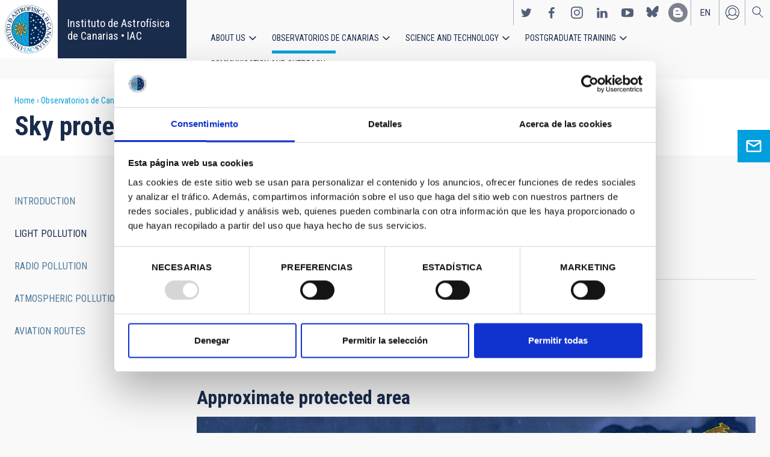

--- FILE ---
content_type: image/svg+xml
request_url: https://iac.es/themes/custom/iac_venus/images/ico-search.svg
body_size: 507
content:
<svg xmlns="http://www.w3.org/2000/svg" width="42" height="84" viewBox="0 0 42 84">
    <g fill="none" fill-rule="nonzero">
        <path fill="#FFF" d="M23.765 23.128a.498.498 0 0 1 .189.118l6 6a.5.5 0 0 1-.708.708l-6-6a.498.498 0 0 1-.141-.283 7 7 0 1 1 .66-.543zM19 24a6 6 0 1 0 0-12 6 6 0 0 0 0 12z"/>
        <path fill="#1A2C4C" d="M23.765 65.128a.498.498 0 0 1 .189.118l6 6a.5.5 0 0 1-.708.708l-6-6a.498.498 0 0 1-.141-.283 7 7 0 1 1 .66-.543zM19 66a6 6 0 1 0 0-12 6 6 0 0 0 0 12z"/>
    </g>
</svg>


--- FILE ---
content_type: text/javascript
request_url: https://iac.es/themes/custom/iac_venus/js/searcher.js?t8v12g
body_size: 266
content:
(function (Drupal,$) {
  $(document).ready(function(){

    // Variables.

    var searchIcon = $('#block-searchicon'),
        searchRegion = $('.region-searcher');

    // Events.
    
    if(searchIcon.length > 0){
      searchIcon.on('click', function(){
        $('#block-burgermenu').removeClass('active');
        $('.region-secondary-menu').removeClass('visible');
        $(this).showElement(searchRegion);
      });
    }

  });
})(Drupal, jQuery);
